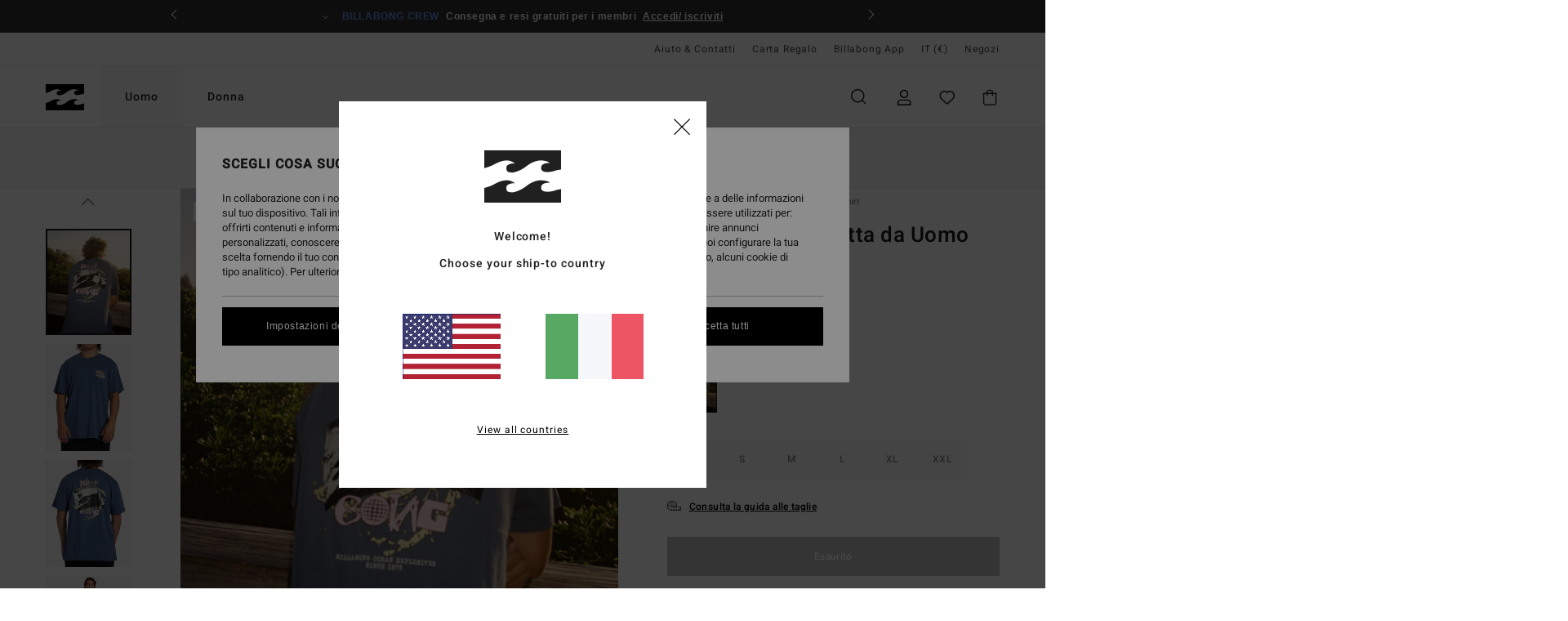

--- FILE ---
content_type: text/html; charset=utf-8
request_url: https://www.google.com/recaptcha/api2/anchor?ar=1&k=6LdYk4UhAAAAAIcBglBZ7kK1L8KPROW8zrD4aFIW&co=aHR0cHM6Ly93d3cuYmlsbGFib25nLXN0b3JlLml0OjQ0Mw..&hl=en&v=PoyoqOPhxBO7pBk68S4YbpHZ&size=invisible&anchor-ms=20000&execute-ms=30000&cb=md8rvko6nkn0
body_size: 48769
content:
<!DOCTYPE HTML><html dir="ltr" lang="en"><head><meta http-equiv="Content-Type" content="text/html; charset=UTF-8">
<meta http-equiv="X-UA-Compatible" content="IE=edge">
<title>reCAPTCHA</title>
<style type="text/css">
/* cyrillic-ext */
@font-face {
  font-family: 'Roboto';
  font-style: normal;
  font-weight: 400;
  font-stretch: 100%;
  src: url(//fonts.gstatic.com/s/roboto/v48/KFO7CnqEu92Fr1ME7kSn66aGLdTylUAMa3GUBHMdazTgWw.woff2) format('woff2');
  unicode-range: U+0460-052F, U+1C80-1C8A, U+20B4, U+2DE0-2DFF, U+A640-A69F, U+FE2E-FE2F;
}
/* cyrillic */
@font-face {
  font-family: 'Roboto';
  font-style: normal;
  font-weight: 400;
  font-stretch: 100%;
  src: url(//fonts.gstatic.com/s/roboto/v48/KFO7CnqEu92Fr1ME7kSn66aGLdTylUAMa3iUBHMdazTgWw.woff2) format('woff2');
  unicode-range: U+0301, U+0400-045F, U+0490-0491, U+04B0-04B1, U+2116;
}
/* greek-ext */
@font-face {
  font-family: 'Roboto';
  font-style: normal;
  font-weight: 400;
  font-stretch: 100%;
  src: url(//fonts.gstatic.com/s/roboto/v48/KFO7CnqEu92Fr1ME7kSn66aGLdTylUAMa3CUBHMdazTgWw.woff2) format('woff2');
  unicode-range: U+1F00-1FFF;
}
/* greek */
@font-face {
  font-family: 'Roboto';
  font-style: normal;
  font-weight: 400;
  font-stretch: 100%;
  src: url(//fonts.gstatic.com/s/roboto/v48/KFO7CnqEu92Fr1ME7kSn66aGLdTylUAMa3-UBHMdazTgWw.woff2) format('woff2');
  unicode-range: U+0370-0377, U+037A-037F, U+0384-038A, U+038C, U+038E-03A1, U+03A3-03FF;
}
/* math */
@font-face {
  font-family: 'Roboto';
  font-style: normal;
  font-weight: 400;
  font-stretch: 100%;
  src: url(//fonts.gstatic.com/s/roboto/v48/KFO7CnqEu92Fr1ME7kSn66aGLdTylUAMawCUBHMdazTgWw.woff2) format('woff2');
  unicode-range: U+0302-0303, U+0305, U+0307-0308, U+0310, U+0312, U+0315, U+031A, U+0326-0327, U+032C, U+032F-0330, U+0332-0333, U+0338, U+033A, U+0346, U+034D, U+0391-03A1, U+03A3-03A9, U+03B1-03C9, U+03D1, U+03D5-03D6, U+03F0-03F1, U+03F4-03F5, U+2016-2017, U+2034-2038, U+203C, U+2040, U+2043, U+2047, U+2050, U+2057, U+205F, U+2070-2071, U+2074-208E, U+2090-209C, U+20D0-20DC, U+20E1, U+20E5-20EF, U+2100-2112, U+2114-2115, U+2117-2121, U+2123-214F, U+2190, U+2192, U+2194-21AE, U+21B0-21E5, U+21F1-21F2, U+21F4-2211, U+2213-2214, U+2216-22FF, U+2308-230B, U+2310, U+2319, U+231C-2321, U+2336-237A, U+237C, U+2395, U+239B-23B7, U+23D0, U+23DC-23E1, U+2474-2475, U+25AF, U+25B3, U+25B7, U+25BD, U+25C1, U+25CA, U+25CC, U+25FB, U+266D-266F, U+27C0-27FF, U+2900-2AFF, U+2B0E-2B11, U+2B30-2B4C, U+2BFE, U+3030, U+FF5B, U+FF5D, U+1D400-1D7FF, U+1EE00-1EEFF;
}
/* symbols */
@font-face {
  font-family: 'Roboto';
  font-style: normal;
  font-weight: 400;
  font-stretch: 100%;
  src: url(//fonts.gstatic.com/s/roboto/v48/KFO7CnqEu92Fr1ME7kSn66aGLdTylUAMaxKUBHMdazTgWw.woff2) format('woff2');
  unicode-range: U+0001-000C, U+000E-001F, U+007F-009F, U+20DD-20E0, U+20E2-20E4, U+2150-218F, U+2190, U+2192, U+2194-2199, U+21AF, U+21E6-21F0, U+21F3, U+2218-2219, U+2299, U+22C4-22C6, U+2300-243F, U+2440-244A, U+2460-24FF, U+25A0-27BF, U+2800-28FF, U+2921-2922, U+2981, U+29BF, U+29EB, U+2B00-2BFF, U+4DC0-4DFF, U+FFF9-FFFB, U+10140-1018E, U+10190-1019C, U+101A0, U+101D0-101FD, U+102E0-102FB, U+10E60-10E7E, U+1D2C0-1D2D3, U+1D2E0-1D37F, U+1F000-1F0FF, U+1F100-1F1AD, U+1F1E6-1F1FF, U+1F30D-1F30F, U+1F315, U+1F31C, U+1F31E, U+1F320-1F32C, U+1F336, U+1F378, U+1F37D, U+1F382, U+1F393-1F39F, U+1F3A7-1F3A8, U+1F3AC-1F3AF, U+1F3C2, U+1F3C4-1F3C6, U+1F3CA-1F3CE, U+1F3D4-1F3E0, U+1F3ED, U+1F3F1-1F3F3, U+1F3F5-1F3F7, U+1F408, U+1F415, U+1F41F, U+1F426, U+1F43F, U+1F441-1F442, U+1F444, U+1F446-1F449, U+1F44C-1F44E, U+1F453, U+1F46A, U+1F47D, U+1F4A3, U+1F4B0, U+1F4B3, U+1F4B9, U+1F4BB, U+1F4BF, U+1F4C8-1F4CB, U+1F4D6, U+1F4DA, U+1F4DF, U+1F4E3-1F4E6, U+1F4EA-1F4ED, U+1F4F7, U+1F4F9-1F4FB, U+1F4FD-1F4FE, U+1F503, U+1F507-1F50B, U+1F50D, U+1F512-1F513, U+1F53E-1F54A, U+1F54F-1F5FA, U+1F610, U+1F650-1F67F, U+1F687, U+1F68D, U+1F691, U+1F694, U+1F698, U+1F6AD, U+1F6B2, U+1F6B9-1F6BA, U+1F6BC, U+1F6C6-1F6CF, U+1F6D3-1F6D7, U+1F6E0-1F6EA, U+1F6F0-1F6F3, U+1F6F7-1F6FC, U+1F700-1F7FF, U+1F800-1F80B, U+1F810-1F847, U+1F850-1F859, U+1F860-1F887, U+1F890-1F8AD, U+1F8B0-1F8BB, U+1F8C0-1F8C1, U+1F900-1F90B, U+1F93B, U+1F946, U+1F984, U+1F996, U+1F9E9, U+1FA00-1FA6F, U+1FA70-1FA7C, U+1FA80-1FA89, U+1FA8F-1FAC6, U+1FACE-1FADC, U+1FADF-1FAE9, U+1FAF0-1FAF8, U+1FB00-1FBFF;
}
/* vietnamese */
@font-face {
  font-family: 'Roboto';
  font-style: normal;
  font-weight: 400;
  font-stretch: 100%;
  src: url(//fonts.gstatic.com/s/roboto/v48/KFO7CnqEu92Fr1ME7kSn66aGLdTylUAMa3OUBHMdazTgWw.woff2) format('woff2');
  unicode-range: U+0102-0103, U+0110-0111, U+0128-0129, U+0168-0169, U+01A0-01A1, U+01AF-01B0, U+0300-0301, U+0303-0304, U+0308-0309, U+0323, U+0329, U+1EA0-1EF9, U+20AB;
}
/* latin-ext */
@font-face {
  font-family: 'Roboto';
  font-style: normal;
  font-weight: 400;
  font-stretch: 100%;
  src: url(//fonts.gstatic.com/s/roboto/v48/KFO7CnqEu92Fr1ME7kSn66aGLdTylUAMa3KUBHMdazTgWw.woff2) format('woff2');
  unicode-range: U+0100-02BA, U+02BD-02C5, U+02C7-02CC, U+02CE-02D7, U+02DD-02FF, U+0304, U+0308, U+0329, U+1D00-1DBF, U+1E00-1E9F, U+1EF2-1EFF, U+2020, U+20A0-20AB, U+20AD-20C0, U+2113, U+2C60-2C7F, U+A720-A7FF;
}
/* latin */
@font-face {
  font-family: 'Roboto';
  font-style: normal;
  font-weight: 400;
  font-stretch: 100%;
  src: url(//fonts.gstatic.com/s/roboto/v48/KFO7CnqEu92Fr1ME7kSn66aGLdTylUAMa3yUBHMdazQ.woff2) format('woff2');
  unicode-range: U+0000-00FF, U+0131, U+0152-0153, U+02BB-02BC, U+02C6, U+02DA, U+02DC, U+0304, U+0308, U+0329, U+2000-206F, U+20AC, U+2122, U+2191, U+2193, U+2212, U+2215, U+FEFF, U+FFFD;
}
/* cyrillic-ext */
@font-face {
  font-family: 'Roboto';
  font-style: normal;
  font-weight: 500;
  font-stretch: 100%;
  src: url(//fonts.gstatic.com/s/roboto/v48/KFO7CnqEu92Fr1ME7kSn66aGLdTylUAMa3GUBHMdazTgWw.woff2) format('woff2');
  unicode-range: U+0460-052F, U+1C80-1C8A, U+20B4, U+2DE0-2DFF, U+A640-A69F, U+FE2E-FE2F;
}
/* cyrillic */
@font-face {
  font-family: 'Roboto';
  font-style: normal;
  font-weight: 500;
  font-stretch: 100%;
  src: url(//fonts.gstatic.com/s/roboto/v48/KFO7CnqEu92Fr1ME7kSn66aGLdTylUAMa3iUBHMdazTgWw.woff2) format('woff2');
  unicode-range: U+0301, U+0400-045F, U+0490-0491, U+04B0-04B1, U+2116;
}
/* greek-ext */
@font-face {
  font-family: 'Roboto';
  font-style: normal;
  font-weight: 500;
  font-stretch: 100%;
  src: url(//fonts.gstatic.com/s/roboto/v48/KFO7CnqEu92Fr1ME7kSn66aGLdTylUAMa3CUBHMdazTgWw.woff2) format('woff2');
  unicode-range: U+1F00-1FFF;
}
/* greek */
@font-face {
  font-family: 'Roboto';
  font-style: normal;
  font-weight: 500;
  font-stretch: 100%;
  src: url(//fonts.gstatic.com/s/roboto/v48/KFO7CnqEu92Fr1ME7kSn66aGLdTylUAMa3-UBHMdazTgWw.woff2) format('woff2');
  unicode-range: U+0370-0377, U+037A-037F, U+0384-038A, U+038C, U+038E-03A1, U+03A3-03FF;
}
/* math */
@font-face {
  font-family: 'Roboto';
  font-style: normal;
  font-weight: 500;
  font-stretch: 100%;
  src: url(//fonts.gstatic.com/s/roboto/v48/KFO7CnqEu92Fr1ME7kSn66aGLdTylUAMawCUBHMdazTgWw.woff2) format('woff2');
  unicode-range: U+0302-0303, U+0305, U+0307-0308, U+0310, U+0312, U+0315, U+031A, U+0326-0327, U+032C, U+032F-0330, U+0332-0333, U+0338, U+033A, U+0346, U+034D, U+0391-03A1, U+03A3-03A9, U+03B1-03C9, U+03D1, U+03D5-03D6, U+03F0-03F1, U+03F4-03F5, U+2016-2017, U+2034-2038, U+203C, U+2040, U+2043, U+2047, U+2050, U+2057, U+205F, U+2070-2071, U+2074-208E, U+2090-209C, U+20D0-20DC, U+20E1, U+20E5-20EF, U+2100-2112, U+2114-2115, U+2117-2121, U+2123-214F, U+2190, U+2192, U+2194-21AE, U+21B0-21E5, U+21F1-21F2, U+21F4-2211, U+2213-2214, U+2216-22FF, U+2308-230B, U+2310, U+2319, U+231C-2321, U+2336-237A, U+237C, U+2395, U+239B-23B7, U+23D0, U+23DC-23E1, U+2474-2475, U+25AF, U+25B3, U+25B7, U+25BD, U+25C1, U+25CA, U+25CC, U+25FB, U+266D-266F, U+27C0-27FF, U+2900-2AFF, U+2B0E-2B11, U+2B30-2B4C, U+2BFE, U+3030, U+FF5B, U+FF5D, U+1D400-1D7FF, U+1EE00-1EEFF;
}
/* symbols */
@font-face {
  font-family: 'Roboto';
  font-style: normal;
  font-weight: 500;
  font-stretch: 100%;
  src: url(//fonts.gstatic.com/s/roboto/v48/KFO7CnqEu92Fr1ME7kSn66aGLdTylUAMaxKUBHMdazTgWw.woff2) format('woff2');
  unicode-range: U+0001-000C, U+000E-001F, U+007F-009F, U+20DD-20E0, U+20E2-20E4, U+2150-218F, U+2190, U+2192, U+2194-2199, U+21AF, U+21E6-21F0, U+21F3, U+2218-2219, U+2299, U+22C4-22C6, U+2300-243F, U+2440-244A, U+2460-24FF, U+25A0-27BF, U+2800-28FF, U+2921-2922, U+2981, U+29BF, U+29EB, U+2B00-2BFF, U+4DC0-4DFF, U+FFF9-FFFB, U+10140-1018E, U+10190-1019C, U+101A0, U+101D0-101FD, U+102E0-102FB, U+10E60-10E7E, U+1D2C0-1D2D3, U+1D2E0-1D37F, U+1F000-1F0FF, U+1F100-1F1AD, U+1F1E6-1F1FF, U+1F30D-1F30F, U+1F315, U+1F31C, U+1F31E, U+1F320-1F32C, U+1F336, U+1F378, U+1F37D, U+1F382, U+1F393-1F39F, U+1F3A7-1F3A8, U+1F3AC-1F3AF, U+1F3C2, U+1F3C4-1F3C6, U+1F3CA-1F3CE, U+1F3D4-1F3E0, U+1F3ED, U+1F3F1-1F3F3, U+1F3F5-1F3F7, U+1F408, U+1F415, U+1F41F, U+1F426, U+1F43F, U+1F441-1F442, U+1F444, U+1F446-1F449, U+1F44C-1F44E, U+1F453, U+1F46A, U+1F47D, U+1F4A3, U+1F4B0, U+1F4B3, U+1F4B9, U+1F4BB, U+1F4BF, U+1F4C8-1F4CB, U+1F4D6, U+1F4DA, U+1F4DF, U+1F4E3-1F4E6, U+1F4EA-1F4ED, U+1F4F7, U+1F4F9-1F4FB, U+1F4FD-1F4FE, U+1F503, U+1F507-1F50B, U+1F50D, U+1F512-1F513, U+1F53E-1F54A, U+1F54F-1F5FA, U+1F610, U+1F650-1F67F, U+1F687, U+1F68D, U+1F691, U+1F694, U+1F698, U+1F6AD, U+1F6B2, U+1F6B9-1F6BA, U+1F6BC, U+1F6C6-1F6CF, U+1F6D3-1F6D7, U+1F6E0-1F6EA, U+1F6F0-1F6F3, U+1F6F7-1F6FC, U+1F700-1F7FF, U+1F800-1F80B, U+1F810-1F847, U+1F850-1F859, U+1F860-1F887, U+1F890-1F8AD, U+1F8B0-1F8BB, U+1F8C0-1F8C1, U+1F900-1F90B, U+1F93B, U+1F946, U+1F984, U+1F996, U+1F9E9, U+1FA00-1FA6F, U+1FA70-1FA7C, U+1FA80-1FA89, U+1FA8F-1FAC6, U+1FACE-1FADC, U+1FADF-1FAE9, U+1FAF0-1FAF8, U+1FB00-1FBFF;
}
/* vietnamese */
@font-face {
  font-family: 'Roboto';
  font-style: normal;
  font-weight: 500;
  font-stretch: 100%;
  src: url(//fonts.gstatic.com/s/roboto/v48/KFO7CnqEu92Fr1ME7kSn66aGLdTylUAMa3OUBHMdazTgWw.woff2) format('woff2');
  unicode-range: U+0102-0103, U+0110-0111, U+0128-0129, U+0168-0169, U+01A0-01A1, U+01AF-01B0, U+0300-0301, U+0303-0304, U+0308-0309, U+0323, U+0329, U+1EA0-1EF9, U+20AB;
}
/* latin-ext */
@font-face {
  font-family: 'Roboto';
  font-style: normal;
  font-weight: 500;
  font-stretch: 100%;
  src: url(//fonts.gstatic.com/s/roboto/v48/KFO7CnqEu92Fr1ME7kSn66aGLdTylUAMa3KUBHMdazTgWw.woff2) format('woff2');
  unicode-range: U+0100-02BA, U+02BD-02C5, U+02C7-02CC, U+02CE-02D7, U+02DD-02FF, U+0304, U+0308, U+0329, U+1D00-1DBF, U+1E00-1E9F, U+1EF2-1EFF, U+2020, U+20A0-20AB, U+20AD-20C0, U+2113, U+2C60-2C7F, U+A720-A7FF;
}
/* latin */
@font-face {
  font-family: 'Roboto';
  font-style: normal;
  font-weight: 500;
  font-stretch: 100%;
  src: url(//fonts.gstatic.com/s/roboto/v48/KFO7CnqEu92Fr1ME7kSn66aGLdTylUAMa3yUBHMdazQ.woff2) format('woff2');
  unicode-range: U+0000-00FF, U+0131, U+0152-0153, U+02BB-02BC, U+02C6, U+02DA, U+02DC, U+0304, U+0308, U+0329, U+2000-206F, U+20AC, U+2122, U+2191, U+2193, U+2212, U+2215, U+FEFF, U+FFFD;
}
/* cyrillic-ext */
@font-face {
  font-family: 'Roboto';
  font-style: normal;
  font-weight: 900;
  font-stretch: 100%;
  src: url(//fonts.gstatic.com/s/roboto/v48/KFO7CnqEu92Fr1ME7kSn66aGLdTylUAMa3GUBHMdazTgWw.woff2) format('woff2');
  unicode-range: U+0460-052F, U+1C80-1C8A, U+20B4, U+2DE0-2DFF, U+A640-A69F, U+FE2E-FE2F;
}
/* cyrillic */
@font-face {
  font-family: 'Roboto';
  font-style: normal;
  font-weight: 900;
  font-stretch: 100%;
  src: url(//fonts.gstatic.com/s/roboto/v48/KFO7CnqEu92Fr1ME7kSn66aGLdTylUAMa3iUBHMdazTgWw.woff2) format('woff2');
  unicode-range: U+0301, U+0400-045F, U+0490-0491, U+04B0-04B1, U+2116;
}
/* greek-ext */
@font-face {
  font-family: 'Roboto';
  font-style: normal;
  font-weight: 900;
  font-stretch: 100%;
  src: url(//fonts.gstatic.com/s/roboto/v48/KFO7CnqEu92Fr1ME7kSn66aGLdTylUAMa3CUBHMdazTgWw.woff2) format('woff2');
  unicode-range: U+1F00-1FFF;
}
/* greek */
@font-face {
  font-family: 'Roboto';
  font-style: normal;
  font-weight: 900;
  font-stretch: 100%;
  src: url(//fonts.gstatic.com/s/roboto/v48/KFO7CnqEu92Fr1ME7kSn66aGLdTylUAMa3-UBHMdazTgWw.woff2) format('woff2');
  unicode-range: U+0370-0377, U+037A-037F, U+0384-038A, U+038C, U+038E-03A1, U+03A3-03FF;
}
/* math */
@font-face {
  font-family: 'Roboto';
  font-style: normal;
  font-weight: 900;
  font-stretch: 100%;
  src: url(//fonts.gstatic.com/s/roboto/v48/KFO7CnqEu92Fr1ME7kSn66aGLdTylUAMawCUBHMdazTgWw.woff2) format('woff2');
  unicode-range: U+0302-0303, U+0305, U+0307-0308, U+0310, U+0312, U+0315, U+031A, U+0326-0327, U+032C, U+032F-0330, U+0332-0333, U+0338, U+033A, U+0346, U+034D, U+0391-03A1, U+03A3-03A9, U+03B1-03C9, U+03D1, U+03D5-03D6, U+03F0-03F1, U+03F4-03F5, U+2016-2017, U+2034-2038, U+203C, U+2040, U+2043, U+2047, U+2050, U+2057, U+205F, U+2070-2071, U+2074-208E, U+2090-209C, U+20D0-20DC, U+20E1, U+20E5-20EF, U+2100-2112, U+2114-2115, U+2117-2121, U+2123-214F, U+2190, U+2192, U+2194-21AE, U+21B0-21E5, U+21F1-21F2, U+21F4-2211, U+2213-2214, U+2216-22FF, U+2308-230B, U+2310, U+2319, U+231C-2321, U+2336-237A, U+237C, U+2395, U+239B-23B7, U+23D0, U+23DC-23E1, U+2474-2475, U+25AF, U+25B3, U+25B7, U+25BD, U+25C1, U+25CA, U+25CC, U+25FB, U+266D-266F, U+27C0-27FF, U+2900-2AFF, U+2B0E-2B11, U+2B30-2B4C, U+2BFE, U+3030, U+FF5B, U+FF5D, U+1D400-1D7FF, U+1EE00-1EEFF;
}
/* symbols */
@font-face {
  font-family: 'Roboto';
  font-style: normal;
  font-weight: 900;
  font-stretch: 100%;
  src: url(//fonts.gstatic.com/s/roboto/v48/KFO7CnqEu92Fr1ME7kSn66aGLdTylUAMaxKUBHMdazTgWw.woff2) format('woff2');
  unicode-range: U+0001-000C, U+000E-001F, U+007F-009F, U+20DD-20E0, U+20E2-20E4, U+2150-218F, U+2190, U+2192, U+2194-2199, U+21AF, U+21E6-21F0, U+21F3, U+2218-2219, U+2299, U+22C4-22C6, U+2300-243F, U+2440-244A, U+2460-24FF, U+25A0-27BF, U+2800-28FF, U+2921-2922, U+2981, U+29BF, U+29EB, U+2B00-2BFF, U+4DC0-4DFF, U+FFF9-FFFB, U+10140-1018E, U+10190-1019C, U+101A0, U+101D0-101FD, U+102E0-102FB, U+10E60-10E7E, U+1D2C0-1D2D3, U+1D2E0-1D37F, U+1F000-1F0FF, U+1F100-1F1AD, U+1F1E6-1F1FF, U+1F30D-1F30F, U+1F315, U+1F31C, U+1F31E, U+1F320-1F32C, U+1F336, U+1F378, U+1F37D, U+1F382, U+1F393-1F39F, U+1F3A7-1F3A8, U+1F3AC-1F3AF, U+1F3C2, U+1F3C4-1F3C6, U+1F3CA-1F3CE, U+1F3D4-1F3E0, U+1F3ED, U+1F3F1-1F3F3, U+1F3F5-1F3F7, U+1F408, U+1F415, U+1F41F, U+1F426, U+1F43F, U+1F441-1F442, U+1F444, U+1F446-1F449, U+1F44C-1F44E, U+1F453, U+1F46A, U+1F47D, U+1F4A3, U+1F4B0, U+1F4B3, U+1F4B9, U+1F4BB, U+1F4BF, U+1F4C8-1F4CB, U+1F4D6, U+1F4DA, U+1F4DF, U+1F4E3-1F4E6, U+1F4EA-1F4ED, U+1F4F7, U+1F4F9-1F4FB, U+1F4FD-1F4FE, U+1F503, U+1F507-1F50B, U+1F50D, U+1F512-1F513, U+1F53E-1F54A, U+1F54F-1F5FA, U+1F610, U+1F650-1F67F, U+1F687, U+1F68D, U+1F691, U+1F694, U+1F698, U+1F6AD, U+1F6B2, U+1F6B9-1F6BA, U+1F6BC, U+1F6C6-1F6CF, U+1F6D3-1F6D7, U+1F6E0-1F6EA, U+1F6F0-1F6F3, U+1F6F7-1F6FC, U+1F700-1F7FF, U+1F800-1F80B, U+1F810-1F847, U+1F850-1F859, U+1F860-1F887, U+1F890-1F8AD, U+1F8B0-1F8BB, U+1F8C0-1F8C1, U+1F900-1F90B, U+1F93B, U+1F946, U+1F984, U+1F996, U+1F9E9, U+1FA00-1FA6F, U+1FA70-1FA7C, U+1FA80-1FA89, U+1FA8F-1FAC6, U+1FACE-1FADC, U+1FADF-1FAE9, U+1FAF0-1FAF8, U+1FB00-1FBFF;
}
/* vietnamese */
@font-face {
  font-family: 'Roboto';
  font-style: normal;
  font-weight: 900;
  font-stretch: 100%;
  src: url(//fonts.gstatic.com/s/roboto/v48/KFO7CnqEu92Fr1ME7kSn66aGLdTylUAMa3OUBHMdazTgWw.woff2) format('woff2');
  unicode-range: U+0102-0103, U+0110-0111, U+0128-0129, U+0168-0169, U+01A0-01A1, U+01AF-01B0, U+0300-0301, U+0303-0304, U+0308-0309, U+0323, U+0329, U+1EA0-1EF9, U+20AB;
}
/* latin-ext */
@font-face {
  font-family: 'Roboto';
  font-style: normal;
  font-weight: 900;
  font-stretch: 100%;
  src: url(//fonts.gstatic.com/s/roboto/v48/KFO7CnqEu92Fr1ME7kSn66aGLdTylUAMa3KUBHMdazTgWw.woff2) format('woff2');
  unicode-range: U+0100-02BA, U+02BD-02C5, U+02C7-02CC, U+02CE-02D7, U+02DD-02FF, U+0304, U+0308, U+0329, U+1D00-1DBF, U+1E00-1E9F, U+1EF2-1EFF, U+2020, U+20A0-20AB, U+20AD-20C0, U+2113, U+2C60-2C7F, U+A720-A7FF;
}
/* latin */
@font-face {
  font-family: 'Roboto';
  font-style: normal;
  font-weight: 900;
  font-stretch: 100%;
  src: url(//fonts.gstatic.com/s/roboto/v48/KFO7CnqEu92Fr1ME7kSn66aGLdTylUAMa3yUBHMdazQ.woff2) format('woff2');
  unicode-range: U+0000-00FF, U+0131, U+0152-0153, U+02BB-02BC, U+02C6, U+02DA, U+02DC, U+0304, U+0308, U+0329, U+2000-206F, U+20AC, U+2122, U+2191, U+2193, U+2212, U+2215, U+FEFF, U+FFFD;
}

</style>
<link rel="stylesheet" type="text/css" href="https://www.gstatic.com/recaptcha/releases/PoyoqOPhxBO7pBk68S4YbpHZ/styles__ltr.css">
<script nonce="RXsOe1WoL0CHe2NNmpAzPQ" type="text/javascript">window['__recaptcha_api'] = 'https://www.google.com/recaptcha/api2/';</script>
<script type="text/javascript" src="https://www.gstatic.com/recaptcha/releases/PoyoqOPhxBO7pBk68S4YbpHZ/recaptcha__en.js" nonce="RXsOe1WoL0CHe2NNmpAzPQ">
      
    </script></head>
<body><div id="rc-anchor-alert" class="rc-anchor-alert"></div>
<input type="hidden" id="recaptcha-token" value="[base64]">
<script type="text/javascript" nonce="RXsOe1WoL0CHe2NNmpAzPQ">
      recaptcha.anchor.Main.init("[\x22ainput\x22,[\x22bgdata\x22,\x22\x22,\[base64]/[base64]/[base64]/bmV3IHJbeF0oY1swXSk6RT09Mj9uZXcgclt4XShjWzBdLGNbMV0pOkU9PTM/bmV3IHJbeF0oY1swXSxjWzFdLGNbMl0pOkU9PTQ/[base64]/[base64]/[base64]/[base64]/[base64]/[base64]/[base64]/[base64]\x22,\[base64]\x22,\x22Q3AKTsO9w40aEnVXwpd/w4MQMlw1wr7Cul/DmlgOR8KsQQnCusOfHk5yAX3Dt8OawqrCuRQEYcOkw6TCpxxqFVnDqBjDlX8twpF3IsKTw4fCm8KbJwsWw4LClgzCkBNewoE/w5LChGYObhUmwqLCkMK6KsKcAjbCjUrDnsKawozDqG58ScKgZVDDnBrCucO/[base64]/OGfDth/CnsKjZhrDvsOVwrjCrSsJQMOuYcOHw7AjWcOEw6/CpCohw57ClsOgBCPDvTLCg8KTw4XDmgDDlkUbR8KKOBrDjWDCusOqw5sabcK9fQU2TcK1w7PClwvDqcKCCMOgw5PDrcKPwr83Qj/Cn1LDoS4Sw4pFwr7DqsKgw73CtcK4w4bDuAh/[base64]/wp3CksKCw4LDkMK0wqU7wqDDlgoiwqgyCRZDV8K/w4XDoBjCmAjCjBV/[base64]/w6xTRsORw7nChkPDhsOdw7jCq8Kiw77CrMK4w7XCuMOAw6HDmB1IQGtGSMKwwo4ab3bCnTDDhTzCg8KRHMKMw70sWMKFEsKNbMKQcGlVO8OIAnN2LxTCuzXDpDJNF8O/w6TDvsOaw7YeInLDkFIFwpTDhB3Cv3RNwq7DlMKuDDTDu03CsMOyI0fDjn/[base64]/Cl8OYHxlCw4d5woFEw4XDmmkSSHIbIcOYw5RFSgHCo8KZWMKlAMKtw7tpw5XDnhXCnm/CgS3DtcKKIMObVlRTRBp8V8K0OsOYO8OZF2Qvw7/CtizDicO7AsKFwqvCkMOFwo9PWcKJwpLCuwjChMKqwqvCmlZQw4xww57CmMKTw4jCiG3CiBcNwrTCo8Kawowgw4TDvBgOwpLCvl5pYcOnGcOow4lUwqhKw5zCr8O/ECt3w551w5fCgE7DkGXDm0nDvTkxw55yTMK3d1rDqAI0QHovacKtwozDggtLwp/DlsOTw6TDvG1vJXcfw4rDl2vDrHEKAipvYsKVwplAf8Ogw47Dsj0kDsKfwp3CncKqcMOPK8OJwptsSMOsACUnScOxwqXCtsKIwqp9w4gQRy3CgibDuMOSw6PDrcOkHSZ1YFdbElDCn3TCtTPDnix/wonDjEnCizXCgsKyw5scw5wuFnlPHMOPw6/[base64]/ClMOsNcKALF/CvHMKX8KHwpByw7dawqTCssODwpTCgsOYIcOGZhvDm8OOworCuXtJwrYqYsKfw7hNfMORN0zDknrCsjQhN8KhbULCu8OtwofCqSjCohfDvsO2GHcDwpvDhRLCs1/CqB1bLcKMZsONJkPDoMKdwq3Do8KiTyfCt1AZC8OjFMONwqdcw7zCscONGsKFw4bCqyvChCXCnEcfcMKLcRUEw77CtyBkY8OWwrbCr3zDmx8+woZcwpgXCGXCqUjDim/DriXDhHTDtxPCksO2wpIzw6B2w4jCrEhgwpt1wpDCmFvCncK9w77DlsOLYMOawp5PIzdLwp7ClMOzw7Qxw7/CksKfMzvDiDbDgXDDmsO1UcOLw6B7w5ZxwppLw68uw6k/w7rDscKEY8OawrjDpsKCZcKfZcKBN8KhJcO3w6rCiVopw4wbwrUbwqvDqVHDoEXCtirDiEXDiSjCvBg+X1MJwrfCgx/[base64]/ClcO8LwDCg8OUd8KDGMK5wowew6V9w67Cm8O6w6hXwpPDhMKWwrx3wpnDqmnCjjEYwoA7wo5Dw4jDhytBXcK4w7vDscO0YBIJZsKjw4V3w5LCqSslwoLDtMOFwpTCusOswqzCi8K7KsKlwooBwrYcwqF2w5/Cixo0wpHChyrDsGrDvjVbTcOnwohlw7ADFMOkwqLDqcKAdxnDvTgiUyzCsMOHHsOiwoDDmzLCi3EYVcKjw6p/w54MNDYTw5TDm8OUT8OZTcK/wq5cwpvDjEXDhMKBHBbDsl/CrMKlwqIyDT7CjBBxwqwuwrYoPHrCscOYw7ZXd1XCo8KvUSDDk3wNw67CiBLDtEbDjgoOwpjDlS3DpzNzBkpQw7zCq3zCvcKxKVBjVsOrXl7Cv8OXwrbDjS7CrcO1Ri1sw4RwwrVtVgDCuifDtcOxw45/wrXCjB3DuVtKw7nDo1pLEHdjwpwzwp/[base64]/CpMOVw6cbwpFyEmQMw6TDjFzDg8KxwpXCiMOKwr7CocOqwpQSHcKvchnDs2TDusOFwppCBsK4L2LCiTHCgMOzw6rDksKfdyfCisKDOyjCrnwrAMOUw6nDgcKTw5YoGxZXTG/CscKMw7wwW8KgAE/DpcO4Xk7CosOfw4dKcMKmJsKqfcKgIMK8wqtFwqvChwAaw7pgw7vDhkpHwqLCtFcswqrDsHFtCMOOwr5xw4DDi1rCthwUwqbCo8K/[base64]/DhsKZw7wjw5plfg7CgcKJw73ClcOcacOEHMO1wqpIw5w6TF3DlcKqwpPCiQwxfnLCg8K4UsKvw6NGwqLCpBBcEcOaYcKObFTCpXUCFFHCvnDDp8ObwrkWbcK/dMK/w4c1I8ObfMOQwqXCiiTDksOZw4R2QMONF29vCMOAw4/CgsOLw5TCtnZQw65FwpLCmmYHFh9+w5DCrwPDlkojNDoYFgx9w7jDoBt9CTwOfMKkw7oMw4nCi8OIYcOqwqJIFsKYPMKsSnVew6/[base64]/NMOkanfCjMOMZ8OIwrBQF8KPworCvsKaw4jChRPDhFR6IyEqJCoEw6rDomZeeFHDpkZKwpTDj8Okw4p2TsODwrXDuBscKsKwQ2/CrHjDhmI3wrTCicKQIBdGwpjDsD3Cp8OYOsKgw5lTwpkfw48lc8OTGsK/w4jDjsOPHwQqw4XDosKkw7kLfsOvw6TCkyHCu8OYw74hw73DpsKUw7PCvMKiw4zCgsKqw7lLw47Dm8OXd2oeb8K5w73DpMOTw44tHhMywrhCe3/CmQDDr8ONw5rCj8OwU8KDbgbDnXkDwq49w5Jywq7CoRjCscOTTz7CvkLDisO6wpPDlAfDqEnCp8KrwoNYE1PCllNjwp58w51Cw4F6NMObIgN0w5vDn8KFw4nCvX/[base64]/Dk8KRwo9wwqzCvMKEMwVYwoPCugzCjk9pasOPUcKJwoPCt8K4wq/CsMOfSXnDrsOGSSvDiD5sZUdIwo9MwpcgwrLCocO5wo7Cr8OQw5YHWGrCrnQBw6XDtcKlVTQ1w6J5w5x1w4DCuMKww5PDosO2ZhRJwosxwqNiWgzCocKSw6cowqN+wqJjcUHDqcKeKA8MGSnCkMK3McO5w6rDpMOVbMK0w6IjJ8OkwoAswr/CicKYR2BNwoE8w5hQwpM/w4nDnMK+fcKWwoAheyPCnENZw4AJXSMDwpUDw5jDtcKjwprDt8Kbw7wlwrVxNlXDisKiwofDsGLCsMObTsKSw7zDn8KPf8KUHsOIbQLDh8Kdc07DosKpFsO7aFjCqMOjTMOBw5VWR8Kuw7nCr1Bywrkhe28dwpDDjj3DksOJw6/DsMKMHyR6w7vDlsOmwojCrGPCihZawq9qFcOgdcKOwr/CkMKfwonCuHDCksObWsKcCcKJwoTDnklIQV1qfcKmbcKdGcKNwqjDn8OIwosbwr12w7XDk1QywonClm3Ds1fCplPCgHotw5fDgMKsH8OHwrdrOAk8wrrChsOmNU3CtkZwwqY6w4d+GsKfV1AEVcKtcE/CmRxdwpJWwo7DusOZb8KdH8O+wqNfw43CgsKDcsKmasKmEMKPGER+wqTCgMKDMFvCtEHDosK3Ul8GVQkUG17DmMO8OMODw4JaC8Omw59+AGDCnnPCtnzCp3XCscOgdDnDucOYNcKew6UoZ8K/Iw/CmMK1Mz0bQMKlHQBuw40sesKBZzfDvsOzwrDCvjdyQMK3fxohwrw7w5nCj8OUJMKtUMOZw4hrwonCn8KTw5zCpnQ1GMKrwqxIwoTCt3ouw4fCiBnCsMKLwp48wpLDmxDDujRvw4R/b8KKw77Ck2PDnsKhwpLDlcO8w6oPJcO5wogjO8K/[base64]/CpGJswrfDvxEnw5rDnFExLsKpFMKOCMKjwr9rw53DlcOXF1jDhxDDkjHCmn/[base64]/w7liw6XCsMKPBTfCqcKSHsOjesKhcMOVYsK+LcKdwozCmRJfwqh9f8OUJcK/w7xvw6VSYMKjW8KjesKvLcKDw6MhMGvCrWvDnMOiwqDDiMK1Y8K7wqbDqMKMw6YmKsK6LMOBw6Ygwrssw4d1wrViwqPDj8O1w7nDuRVmW8Kbf8K5w59mwo/CosKiw7w3Wy99wrrDu0pRHQbCpEsOF8KKw4c0wo3CizZ+wr7DhAnDhMOKw4TDvcOQwo7Do8KbwqUXScKHKXzCo8OIE8OqS8OZwqVaw6zDuHh9worCkFstw5jCjighZgrDjRDDscKIwqLDq8OWw555AjZxw6/CosOib8Kuw59YwpPDqsO1w6XDlcKBL8Okw4LDkEMFw7VWWwAzw6VxQMOIf2VKwrluw77CgG0gwqfCj8KoHXJ9AhXCiyPCl8OVworCisK9wqgSM0NNwpfDpQDCgsKKQlR8woTDhMK+w74aKlEXw6LCmF/Cg8KTw48WQMKsccKTwr7DoX/DuMOqwq9lwro3LMObw4AvbcKWw7rCm8K5wpHCmh7DgMKAwqpNwrBswq9jY8OPw75ZwrHCiDZgB07DksO1w7QNOjMww5vDgC7Dh8KDw7ckwqPDsB/DuVk/fUXDgwjDrWMnbF/[base64]/JcO4JnA7wprDncKQXcKPSGFHRMOdw4NDUMKedMKyw6kNdxQ9S8OAMcKQwr1WEMOPd8Onwq58w4fCmjbDr8OAw47CpSbDsMOzJRnCocKaMMKaGsOBw7jDqihcKMK/[base64]/DmV7DvcOvYMOWw43DnsOwTcOQLXfCrcO3wqF3w4AoZ8KiwqDDpzjCvMO9YAlww5QewrHCsyHDsCPCsSIPwqdpOhDCuMO6wozDqcKRbMOEwrjCvC/[base64]/ClR/DqV0jwqtLw70Rw5/CiHzDojjCrcOaQHrClHPDgcK2IsKxDjpWCU7Dv3IWwqnDo8Khw6jCvsOqwqHDtxvCgmzDgFLDsjzDqsKoecKdw5AGw6FmUUNEwrPCrktSw7owKgF6wpwwPcKjKibCmV52wo8iScKFCcKJw6c9w5/[base64]/DpsOQwrdEwoIaw7fDnVAXMx/Dj8KHVMK6w6tBGcKIcMOoQhHDl8K3OF99w5jClMKpV8O+IEPCn0zDsMK3ZcKoBcOyUsO1wooywqrDp3dcw4Y8fsOGw5TDqcOiVjNhw5XCnMOkL8KbVRpkwp8oUMOew4hhA8KoK8OZwr8RwrnDs1Q3GMKfBcKMD1zCjsOyXMOFw6DCqC4WMWxCL0gxGxI8w77Ci31/ccOpw73DlcOSw6jDmsOYecOHwqTDrsOsw5XDoA1lf8OmaQPDgMOow5YXw5HDqcOsOcOYbBXDhizDgkttw4XCr8K1w79XG28lG8OHLQ/[base64]/CgybCqMKbwqJQNWTChsKgFnTCpS0gw5VqMCRvTA5Awq/DicO5w6bCh8KIw47DlUPCln5oH8O7wpJqUcKIK3LCoCFZwprCssK2wrvCmMKTw5fDpAvDiDLDs8KZwrMRwo7CoMOxXEhCQ8K6w6DDryvDjAnClRDCgsKLPxMdEUIOcktvw5Q0w6xewo/CvsK3wrlJw53DnXvClHXDnSouGMK4E0MMHcKCT8KDwp3Di8OFa01hwqTDvsKVwrEYwrTDgcO/Z17DksK9aT/Drm8Vwo0rasOwXmoGwqV9wrE0wpjDix3CvQ1Iw47DqcKcw7poZsKbwpvDssK1w6XDol3ClnpfFzvDuMOtei9rwqBbw5UBw4PDgVd1HsK5RnQBS3bCisKpwozDlUVPwqEsAmAEIT1Hw7lwCT4aw7RPw5EEQ0FawpfDhsO/w6/CqMOHw5ZyGsOzwo3CosK1CAXDnADCjsKTI8OqesOYw6bDrsKoRCJsb1HCnU8ZDcOsUcKwbkYFCWs2wpZfwrzClcKSTDkXP8KAwqTDmsOuccO/wpXDpMKuAljDrnliw4QkIk8ow6wrw7rDh8KJXsKgXycpNsKRwowcOHxXZT/DqsOGw4JJwpLDiQXDgTs1c39ewrtIwqjCscOtwocvwrjCkBfCq8OicsOkw6vCiMO9XxPCpCLDjMOswr4JPBBdw6h9wqR8w5fCkSXDkzd4f8OVKQxXw6/Crz7Cg8OlCcKpDMOrPMKHw47Cr8K2w5hmVRUuw47CvsO2wrfCjMK8w4A9P8KgecOjwqxIwo/DkiXCp8KCw4/CmEXDoV1/OyTDiMKJw5wjw6bDjWDCrsKKd8KFO8Ohw77Cq8OJw55hw5jCljTCssKTw5TClHXCg8OEFcOnUsOGbg3CjMKiT8K2HkJcwq8Ew53DoFfCl8O6w6NKwqAqc30ww4/DnMOsw73DvsOtwoXDtsKnw4Ekw4JtEsKOUsOpw7/CqcK0wr/Dm8OXw5U3wq/CnhlcTTIzTsK1wqQSw4rCmS/CpAzDjcKBwovDoR/[base64]/DgQHDrF0mVx1Uw5TCg2lCbMOMwqcEwqjDrwA/w4PChlN7asOjAMOMFcObV8KAV0DCtSlGw5bChAnDsypsdsKCw5QUwqHDksOQV8O3Gn3DscOZQ8O+UcK9w57DqcKrFgtzb8OHw4PCllbCrlYdwrQKTMKCwqPCq8OTHRYgUsObw6jCrF4cWsOyw6PCpFjCqsK+w5BmWk1iwqXDtV/CjMOPw7QKwqHDl8KZwrvDoWhdLmjCvcKbIMKGw4XDsMKPw7Vrw6PCt8KtbG/DnsKwJQbDgsOIKQrCiR3DnsO9RWvDqTLCn8K2wp5jFcOaHcKYdMKmKyLDkMOsU8OuJsOjasKpwpPDrMKyBSh5w5jDlcOqUUrCtMOoFcK/BcObwr59wptNWsKgw6jDl8OFTsO7QC3Cs2HClsORwrIUwqN4w5Qxw6/CpVjCtU3CqyPCthzDqcO/cMOdwoDChMOpwqnDmsOww7zDvRYjJ8OESmzDli5mw5nClEkPw71+H2vCo1HCulLCpsKHVcOBBcOscsORRz9TL101wpR9MMK7w4PChXp+w68PwpHDqcKSfMOGw6h5w4DCgCDCvixAOl/[base64]/DjETDksKQw6l9I27DgSdiTSp7dgofOMK+woTCmsOfa8OEY2AIF3TCi8OsZMOyAMKKwqoGXcOqwqZCG8KGwrwcLiMhJW0IUl85VMOZFUzCvW/CjBMOw450wrPCrsOVPWIyw7pEScKWwqjCtcOCwqrCtcOfw7fDoMO2AcO2wr4lwp3CsELDuMKPdMO0QcOOeDvDtGhnw4AUUsOiwqHDtUtGw7ohQ8K6USXDucOxw4tCwq/ChjAaw4/CkmZTw6XDhwcSwqcdw6VrJW/DksOhIcOuw6s9wqzCscKpw6HChmrDoMOrZsKZw7bClMKZWcObwrPCo3LCm8OPI0HDhFQTYMObwrrChMKgaThnw6AEwocUGlwDRcOXw5/DjMKEwq/CrnPCt8OYw4hgOjDChcK7ZcOfwobCrBBMw7zCgcOYw5gzAMK1w5lDLcKPZgLCgcO4fh3Dp0vDiXHClinDosO5w6chwqDDp35mPzx+w4zDk0fClBFmPUgeC8KRf8Kmc2zDssOAPnAofSfDmUbDlcOwwrglwrvDu8KAwpg8w5EMw6LClSLDsMK/al7CnH3CtmpUw6HDlcKfwqFNA8Kmw4LCpWIgw6TCqMKQw4I5w5nCnDhJOsKTGi3Dn8KWZ8OOwrgFwpkAMFjDsMKcHj7CrkRgwoUYdsOEwpnDlRjCi8KQwrpVw5zDvQJwwrEpw6rCvT/DjUXDu8KNw6rCuy3DgMKpwoDCs8Ohwo0fw6HDhiZjdkZjwolIVcKgQ8O9FMOqwrp3cjfCuGzDugPDrsKrdE/Ds8OnwrnCqDxHwrnCsMO1ECzCm3tOZsKOYF/Dg0kUP3VYK8OCO24Rf2bDgWHDkE/DmcKtw7PDpMO2fMKeGnXDtcKmZ0tTP8K0w5V0RivDnFJ5IcKxw5LCs8OkYsO2woDCnX3DoMOiw5AfwozCthDDrcKvw4FdwrUMwrHDisKyBsKXw7x9wrbDmgrDiQRCwpHDvl7Cnw/DrMKCFcOKNMKuW2xew7xuwqJ0w4nDqzEaQzALwo4xJMKbKEQ+woHCpD0KEBfDr8OoYcObw4hZw4zDn8K2RsOBw5PCrsK2SDfChMKEQsOQwqTCrUhpw44sw4DDocOuQ1QZw5jDqydWwobDj17Chj8XSFjDvcK/w5LCjWpgwpLDpsOMLBlEw6jDiSoAwprChHgJw5fCosKIUsK/w4QWw5Y0AMOUEBXCtsKIG8OqeSjDlSBQNVVfAnzDoBVuI37DgcOTLW1iw7pZwr5WMl0DQcOtwqjCmRDCl8OzPUPCuMOzKigdwrN3w6NIWMKWRcOHwpsnw5nCn8OPw5AmwqZqw6hoKCbDjy/CmsKVBV9Sw63CrTzChMKewpINHcOMw4rCsk8wdMKBKUzCpsOFVcOtw7o4w5taw4lrw58qHcOETQMhwqsuw6nDqcOGVlkRw5zCmEIYGMO7w7nCpcOAw7w0R2zCmMKETcO+AxHDowbDsxbCnMKyEhjDgC3DqG/Di8KawobCs34QKlIRdTArI8KhIsKWw5HCq3vDtmAnw7/Cv0poP1rDnyvClsO9wq3Cmiw4WsOgw7Qtw7VtwqjCu8KOwqooWcKyfg4Uwr89w4HCgMKvJCZ3Hwwlw6lhw7MLwqrCjUrCh8KwwotyfsK0wq/DmG3CjjTCqcKoSDrCqBdpHW/DucK+ZXQ5IwbDrsKDVRdkUsOyw7hUO8Obw7rClEjDuEVnw4hRPENCw5McXE7Dh1PCkhfDjcKRw4LCpysJBVnCkn47w6rCkMKSf3l1G0jDoksIbcOowovChETCjwrCj8O/w63DgALCjGvCtsODwqzDhsKubMOTwqRaL0ZEc3bCjnjCmFVYw6vDhsOQQkYWSsOZwq3Ckh7CsDBAwpnDiVRjV8KzDQrCgwDCtsKyBMOYORXDp8O5UcK/b8K6wprDgHErCS7DmE8Ow7lYwqnDr8KyQMKFDcKLbsKNw6rDtcOSw4lww5cuwqzDhn7CmzwxVlVjwoA/w7fCkFdXWHt0eD5mwqcXKWFfLsKEwoPCjw7CrhlPOcO4w55cw7sFwr3CoMOBw5UXJ1bDkMOoEGjCmBwWwoYUw7PCssKuJ8Osw4oowpjDtRt0AcO8w5/Dg0/DiRbDgsK+w4h1wptFB2gfwozDh8K7w6PCqDJpw73DmsOIwq8bBRpJwrzDu0bDog05wrjDnyzDs2l6w6DCnF7ChVsowpjCqW7DksKvKMO3WMKQwpHDgCHCjMOff8OceGBvwo/CrHbCpcKIw6nDk8KfS8KQw5PDvX5UMsKOw4fDu8KhasOZw6LDs8KYNMKmwoxXw4pRVzAZfcORNcKywpopwqQ6woI/FWpTA3nDhATDsMKkwoQrwrcgwqXDvztxeW/CrX4OPMOENUNtHsKGP8KOwrvCvcOgw6DDhX8BZMOqw5/[base64]/OT5qaHU1XcOMWXAnw7vCtg3Dhl3Cg27ClMKSw4TDu3dRDBscwqLDv0xQwoM7w68MBMOeZ1vDncKXd8OGwqlyRcOiw6HCqMKEcRPCtMK3wr9/[base64]/DvXEPwrLDpkozdF5dLMObQhxbw6rDtmrCjMKkXMKbw53Ch1R8wo1JQ10OeyPCo8Onw7FYwonDgcObCnhIbcOfYgHCn3bDjMKFfkgOF23CocOwJQZGbzgBw45Hw7jDmSPDkcOoAsK6RFPDssObF3LDiMKaL0Euw5nCk3fDosOjw5DDqMKCwowdw7TDqMONUx/DmUrDsn0Dwp0SwqDChXNgw5PCmB/[base64]/XHPDhXTCnsKiSjF9wp0ORMOgb8OfwqQpa8O4wpIMw41sXlgyw6wTw547fcOAKGLCtzjChxtAw67Dp8KgwpnCnsKNw5/[base64]/Cn8OXZl3DlcK8TVzCvcKEwq51K34VbwALDRXDhsOEw6/CvVrClMOxRsONwoAKwoAOecOKwp0+wrbCvsKHWcKNw59SwpFcW8O6G8Oqw7V3NMKGecKgwo4Kwq5wCShhWno1dMKKw5HDqCDCrWVgDmLDmcK3wrPDkMOJw6/DgMORNjN8wpZiGMOdC0zDsMKuw4dAw6XCmsOnKcOhw5/[base64]/DtsOsw7wBSSXCsH7Dt2VwwpBQw7TCl8KqP2HDjcOCGXDDtMOTbsKnXwXCsAl2w5BWw67Ckz0tD8KMMQYOwpQDd8Kgwq/Dp2vCq2jDuAjChcOKwqjDrcKeYsObbUoZw55XJRJFVMK5Tk/CpMOBJsK9w4kSIyrCjg89T3bDp8Kgw5AncsKzQxVtw4wLw4Q/wqpZwqHCijLCoMOzex8AMMKCX8O1esKpXEhWwpHDlEEJw7EHRxHCl8OawrsmeFBww54Fw5nCjcKwOcKZIy9wX0bCmcKBFMOmMcOLfDNYEFbDi8OmScO/w5zCjTbDjGICW2jDkWEVPHdtw6rDqRnClgTDsXfDmcOqwpnCksKyAcKgIMO8wqpkall7VsKZw7/CoMKya8OdI1V6LcKPw5RHw6rDn1tDwoDDhcOkwpEGwo5Uw5rCmynDhGfDmUzCqsK8SMKOdRRUwoTDknnDskh7f23CuQjCqcOIwqHDq8OcYWVUwo3DmsKRTU3CmsOhw5F6w5BQXcKGKMKWB8K4woxNUcOAwq99w5fDnBhKVxY3LcOlw6gZKMKLYWV/NWcNasKDV8Okwpc8w7UDwqd1YcKhLsKCIsO/CxvCpjZiw7VFw5bDrMKbSBZsU8Kcwqo6AUrDsFbCin7DtyJiESvDtg1tScKYF8KKHmbDnMKHw5LClxzCr8Kxw7xgZ2lJwr1cw5bCmUB3w7rDsngDXxDDjMKJcRgdw74Gw6U0w7HDnAR5wqDCjcO7GylGQAJiwqZfw4zDslM4EsO6D31yw53DoMO7GcKNZ0/Cv8OTLsKqwrXDkMOcHhNWVEU0w6PDvAgfwobDtMO+wrvCmMOPFnjDlnd0R34Hw5XDsMK1a2xnwpXClsKxdHw3YcKXNTREw4AOwq4VOsOHw6VrwpPCkhvCqsOcM8OJFGE/AksgecOow4AcT8O/[base64]/PyQawop6wrfDj8Kdw6PDkcKPw4LDscKFVsO7wpzDhUw+DcKcVsKdwqpzw5HCvMKWfEjDiMOCNxHCkcOmVcOsOyZ0w4vCtyrCtnzDnMK/w43DtMK1Ln19f8ONw6FmZW1Uwp7DtRUQdMKIw6fCj8KuM2fDgB5GHjfCsgPDnMKnwqrCly7Dm8KDw7XCmG7CliDDhh4sXcOEKXkiOXrDiAdwbnAOwpvDqcOiAlVzbyXCgsO+woMPIxYGRCnCtcOEwp/[base64]/CtcOrw7MZw5I+w5LCmcOUw6wBZTPDqsKQw7fDs23Dm8K1QMKCw7TDsnnCklzDmsOvw5vDrx1pH8K+FQHCiDPDi8Oaw7bClhU+fWrCi3TDssO7EcKZw6HDvy/Ch3TCgw1Gw5DCrcK0W23CnyUbYw/Dn8OKWMKxVi3DrSDDpMKwfcKuIMO2w7nDnH8Uw6rDhsK2MSkWw7nDmj/CpU5JwqkUwqTDqTQtGArCmyfDgQE3JEzDqSTDpG7CmwbDsQoOCCZFGUTDk10rEHkYw7pGcsO0Y1YJY3rDsk0/wphVWMOcL8O6RyprZ8OZw4HCmGByVMONUcOUdsOhw6Q4w4NKw7bCmGAXwph5wobDmQDCosOqKiPCrSU/w7TCnMORw7Buw5hfw5lCPsKkwrVFw4jDr0/[base64]/DlT8Gw54Dw6vDsMOpwrTCr8Kyw5PDrXpKwoDCgBIuLCDCpMKNw796T2Z4SXjDll/[base64]/chMEwoHDjcKnwoDDvcOVwpsCw5rDv8OVNMKSw4bCoMK6UCMkwp/ChE3CmDzDvhXCuxfClHLCsnQPX0BHwpUcwoTCskpow7fDusOwwobDs8KnwqBCw6p5KcK8wq8AMFYFwqUgMsOhw7pHw6suWXhTw4ZacAfCu8K4Cjpbw7nCognDssKawqrCkMK/wqjDpsKzH8KfaMK6wrk+CkdFMwDClsK3T8OZb8KSKMKiwp/DmAPCmAfCkFd6SnF0TsK+Q3bCtVfDmA/[base64]/Dl8KfwodhUyhqd8KxwokOw43Cq8OqwqIfwrHCnTY5w4hjKsO5eMOTwpsfw47DhMOfw5rCvHIfPxXDh3hLHMO0wq3DizgrBcOYN8KLw77ChzpkaFjCl8KaXAHCiQN6KcKZwpbCmMKFV37Di1vCs8Kab8O9I2jDn8OvEcOHw4XDmV5Nw63CuMOEbsOTRMOBwpnDoyF/X0DDti3ClAIow6YHw4jCo8KLBcKQfsKtwoFILFNIwq7CjMKGw7DCv8O5wo15NDJqK8OnDsOmwpNtcFR9woE9w5vDvMOGwpQSwobDtU1OwoLCpEk7w6fDucOVKXrDn8O8wrZKw6TCuxTCpWLDscK5w6NOwo/[base64]/[base64]/Cm17CmsKswqHDn1/Dg33DqQDDjcKaAkrDqx7CuiPDl0xPwp13wpFowpDDihs0wqbCo1lsw7DDnTbDlUfCgB7DvsOBw4ofw7nCscKBGFbDvSnDpR0ZUELCt8KCwq7DusK6McK7w5sBw4LDmR4hw7/[base64]/DgWzCnMKVwqJUwopDFsKKw5zDscOZw6wWw77Co8Kbw6fDvybCviXCm2TDnMKOw57Dr0TCj8O/w5/CjcOJYB9CwrRAw5VpVMOzcSTDisKmQgvDpsK3KHPCgT3DpsKtJMK+XkIVwr7Cglw4w5QLwqc2wqfCnQDDvMK2OsKPw4cuShxVBcOSQMK3DlnCtmJrw7MYJllOw6/Cq8KuP1zCrXjCpMODI0rDisKucR1xQMKFw7HCuWd/w6bDr8OYw5jCrgt2XsOWQTslXjtYw6IfZX93esK8wpxAA009S2/DiMO7w6nCscKnw70nWBUgwq7CpAHCgT3DpcO0wrgfPMOhBGh/w7tEGMKvwp4hXMOCw5sgwqnDowPDgcOBG8OdCMKSRsKCZcKVZsO8wqkAMgzDi23CtAUNwqtlwqcRGHkgOsKEOcOpN8OAZcOhaMO7wq7CnkzCscKNwrARcsK8N8Kbwq4fAcK9f8ObwqnDnBwQwp0+TxzDosKWe8OxPsOlwolnw5/DtMOwZEMdYMK6HsKYXcORFlNJa8OCwrXDnC/DlMK/[base64]/VMOtLCTDvsKJRADDjTUwe3zDmMK+w6U/fcOXwqQWw61mw6tDw4TDv8KhZMORwoUpw4sGfcOxDMKsw6XDmMKpInRyw53CgTEVIFVza8KSaSNbwqPDoFTCsQF4aMKuRcK+chfCvGfDtcOxw6zCrMOgw4ggD0HCvkF/wodsVkwAC8KTOUdUJQ7Cijd3b3d0dnBbQkAoITfDjkETV8KCwr1xwrXCtsKsUsOWwr5Fw5VZcHbCssKFwphaOCvClRhSwrHDhMKsHMOQwrVVC8KwwrPDpcKow5fDgTrCvMKow4FLcjvDmsKOcMOeK8O/[base64]/CisO/S0xNJcKkw6LDrMORw5PCgcKnC07CsMOGw6nCjHbDpjXDoioAFQXDvsOWw4olX8K5w5p6b8OPSMOuw5U8Ck/DnxjCnkHCmDnDjsO1NlTCgRQxwqzDtw7CoMO/P1x7w5TClMOBw6oHw5VWBSkpbgMsJcKVwr0dw5JSw6vCoApuw4taw5drwrZOw5HCgsKlHsOxCHhAQsKPwqJJFsOqw5vDgcKew7VdKcOow5tZAn9gaMOOaXfCqMKUwolFwoUHw5fCvMO1XcKlfgTCusOow60nacORczgGA8KTWVAWOFkcfsOGRA/ChwDCr11QNl/Cr0sdwrxjwqsAw5fCsMKywoLCr8K+PcKBMWvDl0rDsRgyEcKaV8KtXi4Jw4nDqwdwRsK4w69MwqMuwqpjwr4Rw7rDgsOkfcKuSsKibGwawrNew6wfw4HDoUQNCHPDin9mAUdZw7NCCQ8ywqZ0QQ/DnsOTFBgQIVcWw5bChRluUsKfw6sww7bCncOeMSBEw6HDmGRzw5YeNlbChmJRE8OZw7BHw6HCr8OQcsOcDAvDi1hSwpXCksK8Q195w4PCqGQnw5nClH7Dh8OLwo4wJ8OQwrN2UsOvLR/DiDNWwoBBw7QIwonCohzDl8K/[base64]/CoTTDpx/DsGlDYcOGA0PCkkrDuy7CscO+w5wDwr/Cl8OIPH7CshkawqRnY8KVCXvDiDMjQ0rDu8O3bVZcw7pYw79lw7QEwqFlHcKjFsO+wps9wrMkF8K0Q8OVwqwMw7zDuFV9wp1dwpXDucKHw73CkkxIw47CvsO7JMKdw6HDucO2w6s5TBYzAcOmS8OvM1IwwoQDPcO1wq7DvzIRBALCucKpwqB9FsKHf1/CtMKPE0Fyw6h1w4XCkHzCiU5VGxrCk8KTBsK1woMiSC8jAzotPMO3w69YZcOoDcK5GDpEw77CiMKcwoIkR3zCnhTDvMKObS8iWMKwK0bCpFXCizpGXxRqw6nCucKPw4rCrV/DjMKww5A3IsKjw5DCj0jCgsKxcMKJw54rNcKcwqzDnXXDuRnCn8OswrPCg0fDicKdX8O6w4fCsGgoNMKfwrdDYsO7cDFkQ8KVw6kVw7gZwr7DmXhZwp7DhEAYb2EtccK3JgRDHWTDkQFwdxAPCSU4OWbCnznCrBfCqArDqcK4DxTClSXDl3Mcw7/DkwAkwqEdw7rDiF/DiVlGbm3CpTMFwo7DnznDsMOUKTrDumFGwrYjbUnChsKQw79Tw5XCpBMvGw0QwokvScOiHmDCh8Oew7w0KcKBGcK8w40HwrVLwpdOw4PCrsK4eiDCjw/Cu8O5UMKcw64Sw6vClMOYw7TDnw7Cvl3Dhh0BNsKywoc0woAUw4VPf8OcasK4wp/[base64]/Cr8KFe8OKw6rDlMOow4oxwoppw4nCjkYgw4JPw4hLS8OVwr3DpcK8KcKzwpPCvgzCv8Kjw4nClcK/[base64]/ClELCp2Ivwp3CssOLwrUbw4Myw7DDscKWw70/F8KEHsO4YcKUw4zDpXEmZEcnw4vCiTcywr7Cv8OYw4pED8Omw7N9w6PCu8KQwrYdwqQ7FAlBJMKjw6pdwqlHf1nCl8KldgMiw59SDAzCs8Orw4pXWcK7wrDDsk0Ewo5Kw4vCklHDlkNAw5/Dmz8rHEpBKHZIccOQwqoqwqAxRsOowo4UwoNKUjDCgMK6w7xqw5g+L8OEw43DkhIowrzDnl/CkTlNGHA7w4YgbsK4DsKWw4QBw70GAsK/w67CikPCmXfCj8Oaw5jCscONLATDqwLCpT5uwo8/w4FPGhoiwqTDucOSfVNlfcOmw5pMN3k+wplUGWnCrllWasOgwogpw6ViJ8OjK8K4UBkTw5HCnR9kGCs5UMOew5EEV8K7w4rCvHkFworCkcK1w7V8w5Mlwr/Cr8K5wpbCiMOWS1/DkcKsw5Zhwp9aw7VdwoUkPMKfTcOBw6Qvw6MkIh3CimnCk8KhaMO0MAggwopLecK/cFzCly4QG8O8J8K2CMKWZcKywp/DkcOvwrLDlsKvfMOTbMOpw5bCqENjwq3DsjnDt8KZZmfCp2woGMOiQMOtwqnCuyUnd8KNHcOVwoISVcO/[base64]/DjGDCkcOXw73CuMKwwr/CuSUDF8O5d8Kbw4N0asK3wqfDnsOOOcOjU8ODwonCmF8Fw51Jw5nDt8KvKsOlMEXDnMOrw5VAw6LDksOIw5zDuyQrw7LDicO4w4cpwqnCgXVqwo5VHsONwqDDhsKYOB7DosOTwo1+XsOMW8O9wpXDp3LDmWIawo/[base64]/Cji7DkMKXBcOsBMKhw4IMZFFfw6ZhwqwyYDrDgV3DnHnDgTfCoQ7CoMKDJMOew7Urwp7DjR3DtsKNwrFVwqXDvsOWKF5oCMOhE8Kcwp0fwowgw5Y0EXPDjgPDsMOrWQ7Cg8KlYFdiw6JjLMKRw5Uyw7ZLfEhSw6zChBfDsx/DmcOYWMO9L2DDlBtJdsKlwr/Du8ODwqLDnzVCYCrDvmrCtMOIw43DjwLCtWDDk8KbeCLDhlTDv2bDhhbDqkjDjMKGwpAoNcOiUXvDrUJdHmDCtcOGw7VZwr0pP8Krwq10wrTDoMKHwoh0w6vDk8Kkw5/[base64]/CuMK2wpLDnyVsJUYBMA/[base64]/Ct8OZZMODwovCpDjCn2pswpjCuMKQw63Ct23DhD/[base64]/Dnn3DkRMJXQ0MwrDClMKrb8K+wojCpcKmOFcUfVxMCsOnTlbDusO/[base64]/DjBNwwrTCvMOSGcK3w64GScO8CMKCUMKuFHUxchBdJB/DvX0Pwp5Lw47DqGBZfsKAw4bDvcO8O8K3w51PAVc/[base64]/[base64]/DrWswe8KRwpTCicKew6jCjA1Zw71cFMOVw5AfLWbDvTNYGGoZw6EmwopfQcOpNH12PcKzb2jDqFd/QsO1w7luw5bCjsOYdMKow47DhsKgwpM1FTjClMOBw7PComHDoisAwqsRwrNOw4PDgG7CocOAE8KowrIiGsKrYMKFwqh9OcOtw61fw6nDjcKkw6/CkjHCoVRAQcO4w6YiJBDCicK3K8KwXsOnSjAJJHzCu8O+UTcsY8OnW8OPw4drNH3DqUg2Czxqwo5Tw7gldMK6ccKUw6nDryPDm2d3QVbDpTPDocKkLcOqewA/w7ciOx3CoktGwqVvw6XDjcKUa1zCqETDicKcQ8KBbcOpw7ptWcOQPMKZWUvDqAt1MsKcwoHCqXEOw5vDlsKJfcKuXsOfBip+woppw51cwpQ2GjdYcE7CkHHCt8OaJwUgw7/CqMOGwr/CnC90w48OworDqzfDgj0Xw5nCvcOCC8OEH8Kqw55aEsK3wo8xw6fCj8KmZhY5U8OMAsKEwpLDty0ww60zwpfCmTLDml1WCcKyw5huw5wcEUnDq8OraUfDuCRRScKEDlzDpWfCk13Dkg1QFMK5KMKNw5/[base64]/NXdXbwnDpVbClkpWw7BaVsOadMOBw4DDisK1BWvCp8Ocw5LDhsOhw6pow6MGZMKRw43Dh8KVw7zDvhfCocKlK19GaW/CgcOBwpogWjI4w7vCoxhXScK3w44PQMKqcnDCvzbCkFfDnE8QLA7DuMOkwpRTP8KsMCDDvMKZSHsNwpjDlsOewr/DiX7Di213w5ooacOgZMOCUWYxwoLCoxvDq8OaKHnDlV5NwqfDksOxwpIWCMOJW37CicKVaW7DrWlPf8OOPcKFwqrDu8KEYsOEEsO2FHZSwoTCkMKewr/DucOdAzrCpMKlw7dUeMOIw6DCt8KkwodPMjrDkcKSBFRiXwfDmMKcw6PCiMKZHWosXcKWPsOtw4Jcw58lblfDlcOBwoNWwp7Cj2/DmnPDk8K8EcK7YUIvI8OFwqZ6wpTDvAvDjMONUMOmXjHDqsKeYcKcw7o6Ujw6AV90aMO2ekTCnMOiR8ORwr3DlcOEF8Oyw7hFwpLCgMKkwpMiw7MrJMOXFy94w410TMOzwrZWwowIwq/DhsKCworCsD/CmsK+acOCFXRdW1hyWMOhZMO7w4p1w6XDjcKxwpbClsKkw5fDgnV5GDsXHg1oUh5/w7TCiMKbS8OpBCbCtUvDjMOYwr3DkDXDvcO1wqFrCD3DqAx1w4t4HMO2w40qwp5LCmTDj8O1DcO7wqBibx9Bw4/[base64]/CiMKzwrHDnsOwLcOxwp/DgsK1VwsfBcKWw57Dkkktw77Cv3PDj8Kkd23Do2wQckdmw5XCvXjCj8K/woXDm0powoMNwo92wo8eIlnDk1LDsMOPw7LCscO+HcKXaGQ7eBTDmMOOBhPDvAgVwp3Cjy1KwokTRHh+QnJZw6TCpcKEKlEmwpbDklBHw5NdwoHCj8OaJivDncK1woHCo1fDiRdxwpHClMKBLMK9wozCtcOyw65BwoByI8OJLcKiLcOOwqPCvcK9w6XCg27Cni/DvsOfS8K4w5bChsObT8OEwowiXyDCuynDn2ZTwrrDpQk4wrTCt8OCKsKNJMKQOh3CkGLCqsK+ScOdw5BpwonCmcKdw5PCtjAQRcKRFQPCkinDjE7DmzfDrFN3w7QuG8KSwo/CmsO2w7sVRFnCuA4aD1nClsOobcKCJQZIw58URMO3dcOLwpLCtcO5EgbDq8KhwovCrhthwrzCgcO2E8OfDMKYHzDCmsO4bcObLRUDw78bwqrClMOifcOfO8OCwrHCqiXChww9w7jDgAHDsiJkw4vCkAAUwqdHXmAbw5UCw6VkPUHDnB/DpsKNw6rCtk/Cr8KmKcOFNldjPMKgOsKawpbDr3jCmcO0BMKuPxbChcKgwp/DhMKsCR/CrsOYdsKZwrV/w7XDh8KcwrjDvMOfagjDmULCssKkw6pfwqjCkcKoMhA2ADdqwpvCu0Bidi3DgnF4wo/Ds8KQw7EdF8Oxw71Dwph/wpYZDwDCtsKrwpdWXcKbwr4aQ8Kbwpl+wpTCiwBQOMKKwpTCk8OSw5h4wojDohjDoHoOE08qUFPDhcKUw45bbxkYw7XCjcKLw6/CrmPDmcO/W3QgwrfDmkIOG8KywrvDpMOLacOIJsOCwpnCpkpfAm/[base64]/DisKXOm3Dsi0xY8O2OCLDmE4cN0EDZ8KwwrPCvMOJw5xlMHfCmcKyagEOwq5DKWXCnHbCg8OLGsOlf8ORRMKgw53CkRLDq3PCo8KMw4Nlw4hhNsKfw7vCsw3DrE7DoX/Dtk7DhCHDhHvDmD8JYVjDgQRdahh/HMKwIBvCisOTwrXDhMK7woRWw7gjw6zCqW3CnmIxSMKMPBkcRwbChMOXGALDrsO9wrLDuyx7K0bCjMKZwoNRNcKrw44fwrUGOsOwdTg2K8OPw5tSW3JIwoU2PMOPw7V3wpVZDMOhNk7DlsODw5UUw7TClsOGJsK9wrMMZ8K+SAnDly7DlF7Cp1kuw4oNZlRgOB/ChRskEsKowq1Jw5/[base64]/ChUnCuSPDn8KcwrUfCsONwr3CpjDCtikTw7pQIsKvwr3Cm8KEw5fCvMODSBXDt8OsGDzCmDFgA8Ktw4EuLE56DSd/w6B0w7haRFA7wrzDkMO9aFbCl2IYVcOtal/CpMKBZMOawqAPCWfDkMKBVQ/Co8OgDhhTU8ObScOfRcKWwojChMOLw7IsTcOCIMKXw44LGhDDt8KkLXTCjRBww6gIw6RMM0DCoVghwqsURkDCsQLDm8KewrJew4ggD8K3LsOKYcOtb8KCw67Dt8OBwobCtHIXw4l/K1xncjAcBsKyZMK0IcKLesOYcBguwrMFwpPCiMK/AcOFUsKSwoV8MsOjwocawpTCtcOqwrBWw6c4w6zDoSInYyXDi8OEYMKaw68\\u003d\x22],null,[\x22conf\x22,null,\x226LdYk4UhAAAAAIcBglBZ7kK1L8KPROW8zrD4aFIW\x22,0,null,null,null,0,[2,21,125,63,73,95,87,41,43,42,83,102,105,109,121],[1017145,333],0,null,null,null,null,0,null,0,null,700,1,null,0,\[base64]/76lBhnEnQkZnOKMAhmv8xEZ\x22,0,1,null,null,1,null,0,1,null,null,null,0],\x22https://www.billabong-store.it:443\x22,null,[3,1,1],null,null,null,1,3600,[\x22https://www.google.com/intl/en/policies/privacy/\x22,\x22https://www.google.com/intl/en/policies/terms/\x22],\x22EOXJ+Dc2V7kUXnJqk5BGF/Tabr0xsLNcFnWgM8KiXNA\\u003d\x22,1,0,null,1,1769084387442,0,0,[209,244],null,[214],\x22RC-FEfFLHbZJNoNYw\x22,null,null,null,null,null,\x220dAFcWeA6vRvTT-aOo-z3HFoEawD9C_IADfeSQBzki2n4hqJXlaqi3pZYxMrTf7e31Puf0iwtdk4wtKnCCBksKmX6slAk8taj0VQ\x22,1769167187452]");
    </script></body></html>

--- FILE ---
content_type: text/javascript; charset=utf-8
request_url: https://e.cquotient.com/recs/bcxt-BB-IT/complete-the-set-PDP?callback=CQuotient._callback2&_=1769080787069&_device=mac&userId=&cookieId=abKuja2FnchUxWAuJxphfcWim7&emailId=&anchors=id%3A%3AABYZT02277%7C%7Csku%3A%3A3613379655534%7C%7Ctype%3A%3A%7C%7Calt_id%3A%3A&slotId=product-detail-recommendations-2&slotConfigId=product-detail-recommendations-einstein-2&slotConfigTemplate=slots%2Frecommendation%2Feinstein-recommendations.isml&ccver=1.03&realm=BCXT&siteId=BB-IT&instanceType=prd&v=v3.1.3&json=%7B%22userId%22%3A%22%22%2C%22cookieId%22%3A%22abKuja2FnchUxWAuJxphfcWim7%22%2C%22emailId%22%3A%22%22%2C%22anchors%22%3A%5B%7B%22id%22%3A%22ABYZT02277%22%2C%22sku%22%3A%223613379655534%22%2C%22type%22%3A%22%22%2C%22alt_id%22%3A%22%22%7D%5D%2C%22slotId%22%3A%22product-detail-recommendations-2%22%2C%22slotConfigId%22%3A%22product-detail-recommendations-einstein-2%22%2C%22slotConfigTemplate%22%3A%22slots%2Frecommendation%2Feinstein-recommendations.isml%22%2C%22ccver%22%3A%221.03%22%2C%22realm%22%3A%22BCXT%22%2C%22siteId%22%3A%22BB-IT%22%2C%22instanceType%22%3A%22prd%22%2C%22v%22%3A%22v3.1.3%22%7D
body_size: 746
content:
/**/ typeof CQuotient._callback2 === 'function' && CQuotient._callback2({"complete-the-set-PDP":{"displayMessage":"complete-the-set-PDP","recs":[{"id":"UBYWS00233","product_name":"Bad Dog - Workwear Walkshorts for Men","image_url":"http://images.napali.app/global/billabong-products/all/default/hi-res/ubyws00233_billabong,w_ocs_sd1.jpg","product_url":"https://www.billabong-store.it/bad-dog---workwear-walkshorts-for-men-UBYWS00233.html"},{"id":"EBYAA00129","product_name":"Arch - Cintura in fettuccia con fibbia in metallo ad ardiglione da Uomo","image_url":"http://images.napali.app/global/billabong-products/all/default/hi-res/ebyaa00129_billabong,p_kqy0_frt1.jpg","product_url":"https://www.billabong-store.it/arch---cintura-in-fettuccia-con-fibbia-in-metallo-ad-ardiglione-da-uomo-EBYAA00129.html"}],"recoUUID":"3181b09c-3872-42b5-a843-fdc98cbc62b5"}});

--- FILE ---
content_type: text/javascript; charset=utf-8
request_url: https://p.cquotient.com/pebble?tla=bcxt-BB-IT&activityType=viewProduct&callback=CQuotient._act_callback0&cookieId=abKuja2FnchUxWAuJxphfcWim7&userId=&emailId=&product=id%3A%3AABYZT02277%7C%7Csku%3A%3A3613379655534%7C%7Ctype%3A%3A%7C%7Calt_id%3A%3A&realm=BCXT&siteId=BB-IT&instanceType=prd&locale=it_IT&referrer=&currentLocation=https%3A%2F%2Fwww.billabong-store.it%2Fhigh-tide---maglietta-da-uomo-ABYZT02277.html%3Fdwvar_ABYZT02277_size%3Ds%26dwvar_ABYZT02277_color%3Dslb&ls=true&_=1769080787052&v=v3.1.3&fbPixelId=__UNKNOWN__&json=%7B%22cookieId%22%3A%22abKuja2FnchUxWAuJxphfcWim7%22%2C%22userId%22%3A%22%22%2C%22emailId%22%3A%22%22%2C%22product%22%3A%7B%22id%22%3A%22ABYZT02277%22%2C%22sku%22%3A%223613379655534%22%2C%22type%22%3A%22%22%2C%22alt_id%22%3A%22%22%7D%2C%22realm%22%3A%22BCXT%22%2C%22siteId%22%3A%22BB-IT%22%2C%22instanceType%22%3A%22prd%22%2C%22locale%22%3A%22it_IT%22%2C%22referrer%22%3A%22%22%2C%22currentLocation%22%3A%22https%3A%2F%2Fwww.billabong-store.it%2Fhigh-tide---maglietta-da-uomo-ABYZT02277.html%3Fdwvar_ABYZT02277_size%3Ds%26dwvar_ABYZT02277_color%3Dslb%22%2C%22ls%22%3Atrue%2C%22_%22%3A1769080787052%2C%22v%22%3A%22v3.1.3%22%2C%22fbPixelId%22%3A%22__UNKNOWN__%22%7D
body_size: 401
content:
/**/ typeof CQuotient._act_callback0 === 'function' && CQuotient._act_callback0([{"k":"__cq_uuid","v":"abKuja2FnchUxWAuJxphfcWim7","m":34128000},{"k":"__cq_bc","v":"%7B%22bcxt-BB-IT%22%3A%5B%7B%22id%22%3A%22ABYZT02277%22%2C%22sku%22%3A%223613379655534%22%7D%5D%7D","m":2592000},{"k":"__cq_seg","v":"0~0.00!1~0.00!2~0.00!3~0.00!4~0.00!5~0.00!6~0.00!7~0.00!8~0.00!9~0.00","m":2592000}]);

--- FILE ---
content_type: text/javascript; charset=utf-8
request_url: https://e.cquotient.com/recs/bcxt-BB-IT/product-to-product-PDP?callback=CQuotient._callback1&_=1769080787067&_device=mac&userId=&cookieId=abKuja2FnchUxWAuJxphfcWim7&emailId=&anchors=id%3A%3AABYZT02277%7C%7Csku%3A%3A3613379655534%7C%7Ctype%3A%3A%7C%7Calt_id%3A%3A&slotId=product-detail-recommendations&slotConfigId=product-detail-recommendations-einstein&slotConfigTemplate=slots%2Frecommendation%2Feinstein-recommendations.isml&ccver=1.03&realm=BCXT&siteId=BB-IT&instanceType=prd&v=v3.1.3&json=%7B%22userId%22%3A%22%22%2C%22cookieId%22%3A%22abKuja2FnchUxWAuJxphfcWim7%22%2C%22emailId%22%3A%22%22%2C%22anchors%22%3A%5B%7B%22id%22%3A%22ABYZT02277%22%2C%22sku%22%3A%223613379655534%22%2C%22type%22%3A%22%22%2C%22alt_id%22%3A%22%22%7D%5D%2C%22slotId%22%3A%22product-detail-recommendations%22%2C%22slotConfigId%22%3A%22product-detail-recommendations-einstein%22%2C%22slotConfigTemplate%22%3A%22slots%2Frecommendation%2Feinstein-recommendations.isml%22%2C%22ccver%22%3A%221.03%22%2C%22realm%22%3A%22BCXT%22%2C%22siteId%22%3A%22BB-IT%22%2C%22instanceType%22%3A%22prd%22%2C%22v%22%3A%22v3.1.3%22%7D
body_size: 534
content:
/**/ typeof CQuotient._callback1 === 'function' && CQuotient._callback1({"product-to-product-PDP":{"displayMessage":"product-to-product-PDP","recs":[{"id":"EBYZT00524","product_name":"Rotor - Maglietta a maniche corte da Uomo","image_url":"http://images.napali.app/global/billabong-products/all/default/hi-res/ebyzt00524_billabong,w_bpr0_frt9.jpg","product_url":"https://www.billabong-store.it/rotor---maglietta-a-maniche-corte-da-uomo-EBYZT00524.html"},{"id":"EBYZT00525","product_name":"Crayon Wave - Maglietta a maniche corte da Uomo","image_url":"http://images.napali.app/global/billabong-products/all/default/hi-res/ebyzt00525_billabong,w_wht_frt1.jpg","product_url":"https://www.billabong-store.it/crayon-wave---maglietta-a-maniche-corte-da-uomo-EBYZT00525.html"},{"id":"EBYZT00520","product_name":"Origin - Maglietta a maniche corte da Uomo","image_url":"http://images.napali.app/global/billabong-products/all/default/hi-res/ebyzt00520_billabong,w_blk_frt9.jpg","product_url":"https://www.billabong-store.it/origin---maglietta-a-maniche-corte-da-uomo-EBYZT00520.html"},{"id":"EBYZT00578","product_name":"Good Times - Maglietta a maniche corte da Uomo","image_url":"http://images.napali.app/global/billabong-products/all/default/hi-res/ebyzt00578_billabong,f_csr0_bck1.jpg","product_url":"https://www.billabong-store.it/good-times---maglietta-a-maniche-corte-da-uomo-EBYZT00578.html"},{"id":"24A521533","product_name":"Hi Tide - Maglietta a maniche corte da uomo","image_url":"http://images.napali.app/global/billabong-products/all/default/hi-res/24a521533_billabong,w_lpu_bck1.jpg","product_url":"https://www.billabong-store.it/hi-tide---maglietta-a-maniche-corte-da-uomo-24A521533.html"},{"id":"EBYZT00579","product_name":"Gentlemen - Maglietta a maniche corte da Uomo","image_url":"http://images.napali.app/global/billabong-products/all/default/hi-res/ebyzt00579_billabong,f_geh0_bck1.jpg","product_url":"https://www.billabong-store.it/gentlemen---maglietta-a-maniche-corte-da-uomo-EBYZT00579.html"},{"id":"EBYZT00575","product_name":"Icon Wave - Maglietta a maniche corte da Uomo","image_url":"http://images.napali.app/global/billabong-products/all/default/hi-res/ebyzt00575_billabong,f_wht_frt1.jpg","product_url":"https://www.billabong-store.it/icon-wave---maglietta-a-maniche-corte-da-uomo-EBYZT00575.html"},{"id":"EBYZT00514","product_name":"Runner Up - Maglietta a maniche corte da Uomo","image_url":"http://images.napali.app/global/billabong-products/all/default/hi-res/ebyzt00514_billabong,f_wht_bck1.jpg","product_url":"https://www.billabong-store.it/runner-up---maglietta-a-maniche-corte-da-uomo-EBYZT00514.html"},{"id":"EBYZT00573","product_name":"Since 73 Burleigh - Maglietta a maniche corte da Uomo","image_url":"http://images.napali.app/global/billabong-products/all/default/hi-res/ebyzt00573_billabong,f_wht_frt1.jpg","product_url":"https://www.billabong-store.it/since-73-burleigh---maglietta-a-maniche-corte-da-uomo-EBYZT00573.html"},{"id":"24A351671","product_name":"Spec 73 Orbit Og - Maglietta a maniche corte da Uomo","image_url":"http://images.napali.app/global/billabong-products/all/default/hi-res/24a351671_billabong,f_blk_bck1.jpg","product_url":"https://www.billabong-store.it/spec-73-orbit-og---maglietta-a-maniche-corte-da-uomo-24A351671.html"}],"recoUUID":"892ac0c0-a516-45e7-82de-ed49e7dabc91"}});